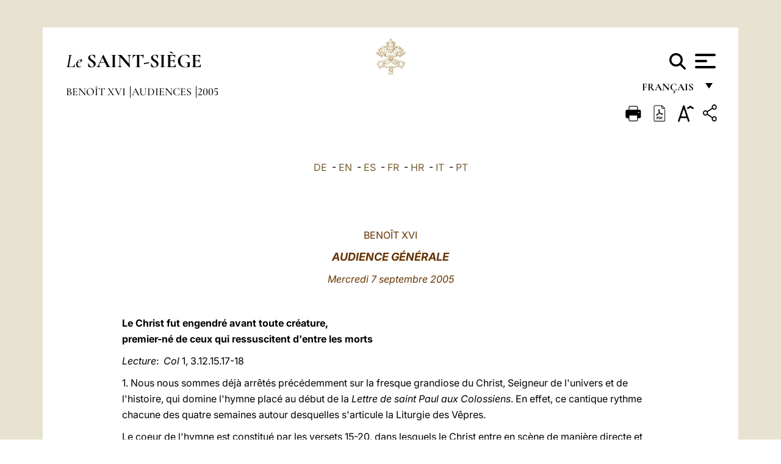

--- FILE ---
content_type: text/html
request_url: https://www.vatican.va/content/benedict-xvi/fr/audiences/2005/documents/hf_ben-xvi_aud_20050907.html
body_size: 11367
content:



<!DOCTYPE HTML>


<html  lang="fr" >
<head>
    <meta charset="UTF-8">
    





<!-- BEGIN: SEO -->
<title>Audience G&eacute;n&eacute;rale du 7 septembre 2005</title>
<meta name="description" content="Beno&icirc;t XVI, Pape Beno&icirc;t XVI, Lettre de saint Paul aux Colossiens">
<meta name="keywords" content="benedict-xvi">

<link rel="canonical" href="http://www.vatican.va/content/benedict-xvi/fr/audiences/2005/documents/hf_ben-xvi_aud_20050907.html">
<meta name="robots" content="index,follow">

<!-- BEGIN: OG -->
<meta property="og:title" content="Audience G&eacute;n&eacute;rale du 7 septembre 2005">

<meta property="og:description" content="Beno&icirc;t XVI, Pape Beno&icirc;t XVI, Lettre de saint Paul aux Colossiens">
<meta property="og:url" content="http://www.vatican.va/content/benedict-xvi/fr/audiences/2005/documents/hf_ben-xvi_aud_20050907.html">
<meta property="og:type" content="website">
<!-- END OG-->
<!-- END: SEO -->

    


<!-- Google Tag Manager -->
<script>(function(w,d,s,l,i){w[l]=w[l]||[];w[l].push({'gtm.start':
new Date().getTime(),event:'gtm.js'});var f=d.getElementsByTagName(s)[0],
j=d.createElement(s),dl=l!='dataLayer'?'&l='+l:'';j.async=true;j.src=
'https://www.googletagmanager.com/gtm.js?id='+i+dl;f.parentNode.insertBefore(j,f);
})(window,document,'script','dataLayer','GTM-P8S9M8D');</script>
<!-- End Google Tag Manager -->



    


<!-- BEGIN: headlibs -->
<link rel="stylesheet" href="/etc/clientlibs/foundation/main.min.77f07f85da93e61bb291da28df2065ac.css" type="text/css">
<link rel="stylesheet" href="/etc/designs/generics2/library/clientlibs.min.25498fb47f0d5f43eead9ee78241c07f.css" type="text/css">
<link rel="stylesheet" href="/etc/designs/vatican/library/clientlibs.min.b767020478782976e68f777449b5ac6c.css" type="text/css">
<script type="text/javascript" src="/etc/clientlibs/granite/jquery.min.e0cc37eb1ac1cf9f859edde97cb8dc9f.js"></script>
<script type="text/javascript" src="/etc/clientlibs/granite/utils.min.cd31222ac49213ace66f3568912db918.js"></script>
<script type="text/javascript" src="/etc/clientlibs/granite/jquery/granite.min.e26b5f40a34d432bee3ded1ccbdc7041.js"></script>
<script type="text/javascript" src="/etc/clientlibs/foundation/jquery.min.d7c42e4a257b8b9fe38d1c53dd20d01a.js"></script>
<script type="text/javascript" src="/etc/clientlibs/foundation/main.min.1705fea38fedb11b0936752ffe8a5fc6.js"></script>
<script type="text/javascript" src="/etc/designs/generics2/library/clientlibs.min.3c4d948cc1ae00387817c605328e2b0b.js"></script>
<script type="text/javascript" src="/etc/designs/vatican/library/clientlibs.min.a048ef155d62651cae0435360a52b70c.js"></script>


        

<script type="text/javascript" src="/etc/designs/siv-commons-foundation/library/bootstrap/bootstrap-5-3-3/js/bootstrap.bundle.min.js"></script>
<link rel="stylesheet" href="/etc/designs/siv-commons-foundation/library/bootstrap/bootstrap-5-3-3.min.37b3cd5e54efac87c16d7de1e78ef0f2.css" type="text/css">
<link rel="stylesheet" href="/etc/designs/vaticanevents/library/clientlibs.min.a3605e7563210a15bba6379a54ec9607.css" type="text/css">
<link rel="stylesheet" href="/etc/designs/vatican/library/clientlibs/themes/homepage_popes.min.ed6a783da0a5671235aecab72fcf055b.css" type="text/css">
<link rel="stylesheet" href="/etc/designs/vatican/library/clientlibs/themes/vatican-v2.min.7de072223b2ec9d13c2937f2ff5bf57f.css" type="text/css">
<script type="text/javascript" src="/etc/designs/siv-commons-foundation/library/bootstrap/bootstrap-5-3-3.min.d41d8cd98f00b204e9800998ecf8427e.js"></script>
<script type="text/javascript" src="/etc/clientlibs/foundation/shared.min.da23d866139a285e2643366d7d21ab4b.js"></script>
<script type="text/javascript" src="/etc/designs/vaticanevents/library/clientlibs.min.5edcfde75d6fec087c3d4639700a1123.js"></script>
<script type="text/javascript" src="/etc/designs/vatican/library/clientlibs/themes/homepage_popes.min.8972c5a6e0a55c564857a6f2ea882b9b.js"></script>
<script type="text/javascript" src="/etc/designs/vatican/library/clientlibs/themes/vatican-v2.min.29b81cd1dac901f87cefc71fa75e1285.js"></script>

<meta name="viewport" content="width=device-width, initial-scale=1.0">

<!-- END: headlibs -->

    

    

    
    <link rel="icon" type="image/vnd.microsoft.icon" href="/etc/designs/vatican/favicon.ico">
    <link rel="shortcut icon" type="image/vnd.microsoft.icon" href="/etc/designs/vatican/favicon.ico">
    
    
</head>





<!-- BEGIN: body.jsp -->
<body>
    <div class="siv-maincontainer holy-father-simplepage">
        <div id="wrap" >
            







<header class="va-header container">
    <div class="container-fluid">
        <div class="d-flex flex-wrap align-items-center justify-content-center justify-content-lg-start">
            <div class="col-12 col-xs-12 upper-header">
                <div class="d-flex flex-wrap">
                    <div class="col-5">
                        <h2>
                        <a href="/content/vatican/fr.html"><i>Le</i> <span class="text-uppercase"><b>Saint-Siège</b></span></a>
                        </h2>
                    </div>
                    <div class="col-2 conteiner-logo">
                        <figure class="logo">
                            <a href="/content/vatican/fr.html">
                                <img src="/etc/designs/vatican/library/clientlibs/themes/vatican-v2/images/logo-vatican.png" alt="the holy see">
                            </a>
                        </figure>
                    </div>
                    <div class="col-5 container-utility">
                        



<section class="utility">
    <div id="language" class="wrapper-dropdown" tabindex="1">
        français
        <ul class="dropdown">
            <li><a href="/content/vatican/fr.html">Fran&ccedil;ais</a></li>
            <li><a href="/content/vatican/en.html">English</a></li>
            <li><a href="/content/vatican/it.html">Italiano</a></li>
            <li><a href="/content/vatican/pt.html">Portugu&ecirc;s</a></li>
            <li><a href="/content/vatican/es.html">Espa&ntilde;ol</a></li>
            <li><a href="/content/vatican/de.html">Deutsch</a></li>
            <li><a href="/content/vatican/ar.html">&#1575;&#1604;&#1593;&#1585;&#1576;&#1610;&#1617;&#1577;</a></li>
            <li><a href="/chinese/index.html">&#20013;&#25991;</a></li>
            <li><a href="/latin/latin_index.html">Latine</a></li>
        </ul>
    </div>

    <div class="va-search" id="va-search">
            <div method="get" id="searchform" action="/content/vatican/fr/search.html" accept-charset="UTF-8">
            <div class="va-search-input-wrap"><input class="va-search-input" placeholder="Cerca su vatican.va..." type="text" value="" name="q" id="q"/></div>
            <input class="va-search-submit" type="submit" id="go" value=""><span class="va-icon-search"><svg xmlns="http://www.w3.org/2000/svg" viewBox="0 0 512 512"><!--!Font Awesome Free 6.7.2 by @fontawesome - https://fontawesome.com License - https://fontawesome.com/license/free Copyright 2025 Fonticons, Inc.--><path d="M416 208c0 45.9-14.9 88.3-40 122.7L502.6 457.4c12.5 12.5 12.5 32.8 0 45.3s-32.8 12.5-45.3 0L330.7 376c-34.4 25.2-76.8 40-122.7 40C93.1 416 0 322.9 0 208S93.1 0 208 0S416 93.1 416 208zM208 352a144 144 0 1 0 0-288 144 144 0 1 0 0 288z"/></svg></span>
        </div>
    </div>
    <div class="va-menu">
        <div class="navigation-menu menu-popup">








<div class="va-menu-popup">
    <!-- Navbar -->
    <nav class="navbar">
        <div class="container-fluid">
            <button class="navbar-toggler custom-toggler" id="openMenu" aria-label="Apri menu">
                <span class="bar top-bar"></span>
                <span class="bar middle-bar"></span>
                <span class="bar bottom-bar"></span>
            </button>
        </div>
    </nav>

    <!-- Fullscreen Menu -->
    <div class="fullscreen-menu" id="menu">
        <button class="close-btn" id="closeMenu">&times;</button>
        <div class="row justify-content-md-center">
            <div class="menu-header  col-md-4 d-none d-md-block">
                <h2 class="holy-see-title">
                    <i>Le</i> <span class="text-uppercase"><b>Saint-Siège</b></span>
                </h2>
                <div class="logo">
                    <img src="/etc/designs/vatican/library/clientlibs/themes/vatican-v2/images/logo-vatican.png" alt="the holy see">
                </div>

            </div>
            <!-- FIRST MENU -->
            <div class="text-center col-md-5 col-12">
                <ul class="first-items col-12">
                    


                    <li><a href="/content/leo-xiv/fr.html">Magisterium</a></li>
                    


                    <li><a href="/content/leo-xiv/fr/events/year.dir.html/2025.html">Calendrier</a></li>
                    


                    <li><a href="/content/liturgy/fr.html">Célébrations liturgiques</a></li>
                    


                    <li><a href="/content/vatican/fr/prenotazione-celebrazioni-udienze.html">Billets pour les audiences et les célébrations papales</a></li>
                    


                    <li><a href="/holy_father/index_fr.htm">Souverains Pontifes</a></li>
                    


                    <li><a href="https://www.vatican.va/roman_curia/cardinals/index_fr.htm">Collège Cardinalice</a></li>
                    


                    <li><a href="/content/romancuria/fr.html">Curie Romaine et autres Organisations</a></li>
                    


                    <li><a href="https://www.vatican.va/roman_curia/synod/index_fr.htm">Synode</a></li>
                    
                </ul>


                <!-- SECONDARY VOICES -->
                <ul class="secondary-items col-md-12 col-12">
                    


                    <li><a href="https://www.vatican.va/news_services/press/index_fr.htm">Bureau de presse</a></li>
                    


                    <li><a href="https://www.vaticannews.va/fr.html">Vatican News - Radio Vaticana</a></li>
                    


                    <li><a href="https://www.osservatoreromano.va/fr.html">L'Osservatore Romano</a></li>
                    
                </ul>
            </div>
        </div>
    </div>
</div>
<script>
    const openMenu = document.getElementById('openMenu');
    const closeMenu = document.getElementById('closeMenu');
    const menu = document.getElementById('menu');

    openMenu.addEventListener('click', () => {
        menu.classList.add('show');
    });

    closeMenu.addEventListener('click', () => {
        menu.classList.remove('show');
    });
</script></div>

    </div>
</section>

<script>
    $( document ).ready(function() {
        $("#va-search #go").on("click", function () {
            var value = $("#q").val();
            window.location.href = "/content/vatican/fr/search.html?q=" + value;
        });

        $(".va-search-input#q").keypress(function (event) {
            var keycode = (event.keyCode ? event.keyCode : event.which);
            if (keycode == '13') {
                var value = $("#q").val();
                window.location.href = "/content/vatican/fr/search.html?q=" + value;
            }
        });
    });

</script>


                    </div>
                </div>
                
                    

<div class="breadcrumb-nav">
    <div class="breadcrumb">



     <!-- Begin BREADCRUMB -->
     <div class="breadcrumbs">
     <a href="/content/benedict-xvi/fr.html">Beno&icirc;t XVI
                </a><a href="/content/benedict-xvi/fr/audiences.index.html#audiences">Audiences
                </a><a href="/content/benedict-xvi/fr/audiences/2005.index.html#audiences">2005
                </a>
    </div>
    <!-- END BREADCRUMB -->
</div>

</div>

                
            </div>
        </div>
    </div>
</header>
            



<main id="main-container" role="main" class="container-fluid holyfather document">
    <section class="section-page">
        <div class="container va-main-document">

            <div class="va-tools col-12 d-flex flex-row-reverse">

        <div class="share">
            <div class="btn-utility icon-share el-hide" tabindex="2" title="Share">
    <div class="social-share-container">
        <div class="social-share" id="share-button"></div>
        <div class="loading l-grey share-bar" id="share-bar"></div>
    </div>
</div>

<div id="fb-root"></div>
<script asyncdefercrossorigin="anonymous" src="https://connect.facebook.net/it_IT/sdk.js#xfbml=1&version=v23.0"></script>
<script>
    var SocialBar = {
        options: {
            selectorButton: '#share-button',
            selectorBar: '#share-bar',
            socialButtons: ['facebook', 'twitter', 'mail'],
            animationTiming: 333,
        },
        bar: null,
        button: null,
        dataTxtMail: '',
        timeout: null,
        isOpen: false,

        main: function () {
            var self = this;
            self.bar = document.getElementById('share-bar');
            self.button = document.getElementById('share-button');

            self.button.addEventListener('click', function () {
                if (!self.isOpen) {
                    self.openBar();
                } else {
                    self.closeBar();
                }
            });
        },

        openBar: function () {
            var self = this;
            self.isOpen = true;
            document.documentElement.classList.add("share-opened");
            self.showLoading();

            self.timeout = setTimeout(function () {
                self.bar.innerHTML = self.render();
                self.bar.classList.add('active'); // Smooth opening
                console.log(self.render());

                setTimeout(function () {
                    self.hideLoading();
                }, 1000);
            }, self.options.animationTiming);
        },

        closeBar: function () {
            var self = this;
            if (document.documentElement.classList.contains('share-opened')) {
                document.documentElement.classList.remove('share-opened');
                self.isOpen = false;
                clearTimeout(self.timeout);

                self.bar.classList.remove('active'); // Smooth closing

                setTimeout(function () {
                    self.bar.innerHTML = 'Share icon';
                }, self.options.animationTiming);
            }
        },

        showLoading: function () {
            this.bar.classList.add('loading');
        },

        hideLoading: function () {
            this.bar.classList.remove('loading');
        },

        renderFacebook: function () {
            return '<a class="fb-share-button" href="http://www.facebook.com/sharer.php?u=' + encodeURIComponent(location.href) + '" target="_blank">' +
                '<svg xmlns="http://www.w3.org/2000/svg" viewBox="0 0 320 512">' +
                '<path d="M80 299.3V512H196V299.3h86.5l18-97.8H196V166.9c0-51.7 20.3-71.5 72.7-71.5c16.3 0 29.4 .4 37 1.2V7.9C291.4 4 256.4 0 236.2 0C129.3 0 80 50.5 80 159.4v42.1H14v97.8H80z"/>' +
                '</svg></a>';
        },

        renderTwitter: function () {
            return '<a href="https://x.com/intent/tweet?text=Je vous recommande de visiter ce lien:&url=' + encodeURIComponent(location.href) + '" target="_top" class="share-mail type-twitter" style="font-size:2rem">' +
                '<svg xmlns="http://www.w3.org/2000/svg" viewBox="0 0 512 512">' +
                '<path d="M389.2 48h70.6L305.6 224.2 487 464H345L233.7 318.6 106.5 464H35.8L200.7 275.5 26.8 48H172.4L272.9 180.9 389.2 48zM364.4 421.8h39.1L151.1 88h-42L364.4 421.8z"/>' +
                '</svg></a>';
        },

        renderWhatsapp: function () {
            return '<a href="https://web.whatsapp.com/send?text=Je vous recommande de visiter ce lien: ' + encodeURIComponent(location.href) + '" target="_blank" class="wa">' +
                '<svg xmlns="http://www.w3.org/2000/svg" viewBox="0 0 448 512">' +
                '<path d="M380.9 97.1C339 55.1 283.2 32 223.9 32c-122.4 0-222 99.6-222 222 0 39.1 10.2 77.3 29.6 111L0 480l117.7-30.9c32.4 17.7 68.9 27 106.1 27h.1c122.3 0 224.1-99.6 224.1-222 0-59.3-25.2-115-67.1-157zm-157 341.6c-33.2 0-65.7-8.9-94-25.7l-6.7-4-69.8 18.3L72 359.2l-4.4-7c-18.5-29.4-28.2-63.3-28.2-98.2 0-101.7 82.8-184.5 184.6-184.5 49.3 0 95.6 19.2 130.4 54.1 34.8 34.9 56.2 81.2 56.1 130.5 0 101.8-84.9 184.6-186.6 184.6zm101.2-138.2c-5.5-2.8-32.8-16.2-37.9-18-5.1-1.9-8.8-2.8-12.5 2.8-3.7 5.6-14.3 18-17.6 21.8-3.2 3.7-6.5 4.2-12 1.4-32.6-16.3-54-29.1-75.5-66-5.7-9.8 5.7-9.1 16.3-30.3 1.8-3.7 .9-6.9-.5-9.7-1.4-2.8-12.5-30.1-17.1-41.2-4.5-10.8-9.1-9.3-12.5-9.5-3.2-.2-6.9-.2-10.6-.2-3.7 0-9.7 1.4-14.8 6.9-5.1 5.6-19.4 19-19.4 46.3 0 27.3 19.9 53.7 22.6 57.4 2.8 3.7 39.1 59.7 94.8 83.8 35.2 15.2 49 16.5 66.6 13.9 10.7-1.6 32.8-13.4 37.4-26.4 4.6-13 4.6-24.1 3.2-26.4-1.3-2.5-5-3.9-10.5-6.6z"/>' +
                '</svg></a>';
        },

        render: function () {
            var self = this;
            var html = "";
            html += self.renderFacebook();
            html += self.renderTwitter();
            html += self.renderWhatsapp();
            return html;
        }
    };

    SocialBar.main();
</script>
</div>

    <div title="zoomText" class="zoom-text">
        <img alt="zoomText" title="zoomText" src="/etc/designs/vatican/library/images/icons/zoom-char.png"/>
        <ul class="textsize-list">
            <li class="small-text">A</li>
            <li class="medium-text">A</li>
            <li class="large-text">A</li>
        </ul>
    </div>

    <div class="headerpdf"><script src="/etc/designs/vatican/library/clientlibs/themes/homepage_popes/js/html2pdf.bundle.min.js"></script>
        <div title="PDF" id="pdfGenerator">
            <img alt="pdf" title="pdf" src="/etc/designs/vatican/library/images/icons/pdf-icon.png"/>
        </div>


        <!-- Overlay nascosto -->
        <div id="pdfOverlay" class="pdf-overlay" data-html2pdf-ignore data-html2canvas-ignore>
            <div class="overlay-content">Génération du PDF en cours.....</div>
        </div>

        <script>
            document.getElementById("pdfGenerator").addEventListener("click", () => {
                const overlay = document.getElementById("pdfOverlay");
                overlay.style.display = "block";                 // mostra overlay
                document.body.classList.add('pdfGenerating');    // aggiungi classe PDF

                setTimeout(() => {
                    html2pdf().set({
                        margin: [20, 15, 20, 15],
                        filename: `hf_ben-xvi_aud_20050907_fr.pdf`,
                        image: { type: 'jpeg', quality: 0.95 },
                        html2canvas: {
                            scale: 2,
                            useCORS: true,
                            letterRendering: true, //
                            backgroundColor: '#fff',
                            onclone: (clonedDoc) => {
                                const clonedOverlay = clonedDoc.getElementById('pdfOverlay');
                                if (clonedOverlay) clonedOverlay.style.display = 'none';
                            },
                            ignoreElements: (el) => el.id === 'pdfOverlay'
                        },
                        jsPDF: {
                            unit: 'mm',
                            format: 'a4',
                            orientation: 'portrait',
                            compress: true,
                            putOnlyUsedFonts: true
                        },
                        pagebreak: {
                            mode: ['css','legacy'],
                            before: '.pagina-nuova',
                            avoid: 'p, img, table'
                        }
                    })
                        .from(document.body)
                        .save()  // download diretto con nome corretto
                        .finally(() => {
                            overlay.style.display = "none";
                            document.body.classList.remove('pdfGenerating');
                        });
                }, 50);
            });



        </script>

        <style>
            /*spostare in design */

            body.pdfGenerating .pdf_hidden, body.pdfGenerating .container-utility, body.pdfGenerating .va-tools{
                display: none;
            }

            body.pdfGenerating {
                width: 210mm; /* larghezza A4 */
                max-width: 100%;
                padding: 0;
                margin: 0;
                box-sizing: border-box;
            }

            body.pdfGenerating .siv-maincontainer.infopage .logo.img, body.pdfGenerating .siv-maincontainer.popelistpage .logo img, body.pdfGenerating .siv-maincontainer.simplepage .logo img, body.pdfGenerating .holy-father-simplepage .logo img, body.pdfGenerating .holy-father-simplepage-leo-xiv .logo img{
                width: 40px;
                padding: 0!important;
                margin: 0 auto;
                top: 0px;
            }
            body.pdfGenerating header .logo img{
                background: var(--beige-secondary-color);
            }

            body.pdfGenerating * {
                box-sizing: border-box!important;
                overflow-wrap: break-word!important;
                word-wrap: break-word!important;
                word-break: break-word!important;
                white-space: normal!important;
            }

            body.pdfGenerating header .container-fluid {
                position: relative;
                top: 0px;
                border-bottom: solid 1px;
                background: var(--beige-secondary-color);
            }



            body.pdfGenerating p {
                overflow-wrap: break-word;
                word-wrap: break-word;
                word-break: break-word;
                white-space: normal;
                margin-bottom: 1em;
                page-break-inside: avoid;
            }

            body.pdfGenerating .breadcrumbs{
                display: none!important;
            }

            body.pdfGenerating .siv-maincontainer.simplepage {
                background: none!important;
            }

            body.pdfGenerating .siv-maincontainer.infopage, body.pdfGenerating .siv-maincontainer.popelistpage, body.pdfGenerating .siv-maincontainer.holy-father-simplepage-leo-xiv, body.pdfGenerating .siv-maincontainer.holy-father-simplepage, body.pdfGenerating .siv-maincontainer.simplepage
            {
                padding: 0!important;
                margin: 0!important;
            }

            body.pdfGenerating #main-container{
                background: none!important;
                padding: 0!important;
                margin: 0!important;
            }

            body.pdfGenerating .container, body.pdfGenerating .container-lg, body.pdfGenerating .container-md, body.pdfGenerating .container-sm, body.pdfGenerating .container-xl, body.pdfGenerating .container-xxl{
                padding: 0!important;
                margin: 0!important;
                max-width: 100%;
            }



            body.pdfGenerating .siv-maincontainer.infopage .documento, body.pdfGenerating .siv-maincontainer.popelistpage .documento, body.pdfGenerating .siv-maincontainer.simplepage .documento, body.pdfGenerating .holyfather.document .documento{
                padding: 0!important;
                margin: 0!important;
                width: 180mm!important; /* larghezza A4 */
            }

            body.pdfGenerating .documento .abstract p{
                padding: 0!important;
                margin: 0!important;
            }

            body.pdfGenerating .siv-maincontainer.popelistpage header.va-header.container, body.pdfGenerating .siv-maincontainer.simplepage header.va-header.container, body.pdfGenerating .holy-father-simplepage header.va-header.container {
                padding: 0!important;
                margin: 0!important;
            }

            body.pdfGenerating .siv-maincontainer.infopage, .siv-maincontainer.popelistpage, body.pdfGenerating .siv-maincontainer.holy-father-simplepage-leo-xiv, body.pdfGenerating .siv-maincontainer.holy-father-simplepage, body.pdfGenerating .siv-maincontainer.simplepage{
                padding: 0!important;
                margin: 0!important;
            }

            /* CSS overlay */
            #pdfOverlay {
                display: none;
                position: fixed;
                inset: 0;
                background: rgba(0,0,0,0.6);
                z-index: 9999;
            }
            #pdfOverlay .overlay-content{
                position: absolute;
                top:50%; left:50%;
                transform: translate(-50%,-50%);
                background:#222; color:#fff; padding:20px; border-radius:8px;
            }

            body.pdfGenerating [class^="arabic"],
            body.pdfGenerating [class*=" arabic"] {
                direction: rtl !important;
                unicode-bidi: bidi-override !important;
                font-family: 'Noto Naskh Arabic', 'Scheherazade New', serif !important;
                text-align: right !important;
                letter-spacing: 0 !important;
                word-spacing: 0 !important;
                line-height: 1.9 !important;
                transform: scale(1.001);
                -moz-osx-font-smoothing: grayscale;
            }

        </style>

    </div>
<div class="print">
        <a href="#" onclick="self.print(); return false;">
            <img border="0" src="/etc/designs/vatican/library/images/icons/print.png" alt="Print" title="Print" width="26" height="26">
        </a>
    </div>
</div>

<style>
    li.small-text {
        font-size: 20px;
        cursor: pointer;
    }
    li.medium-text {
        font-size: 24px;
        cursor: pointer;
    }
    li.large-text {
        font-size: 28px;
        cursor: pointer;
    }
    .zoom-text{
        position: relative;
    }

    .textsize-list {
        position: absolute;
        top: 35px;
        left: -5px;
        z-index: 9999;
        list-style-type: none;
        text-align: center;
        background: var(--beige-secondary-color);
        opacity: 0;
        pointer-events: none;
        transform: translateY(-10px);
        transition: opacity 0.3s ease, transform 0.3s ease;
        padding: 10px 5px;
        box-shadow: 0 0 10px rgba(0,0,0,0.2);
        display: flex;
        flex-direction: column;
    }

    .textsize-list.active {
        opacity: 1;
        transform: translateY(0);
        pointer-events: auto;
    }

</style>

<script>
    document.addEventListener('DOMContentLoaded', function () {
        const zoomText = document.querySelector('.zoom-text img');
        const textsizeList = document.querySelector('.textsize-list');
        const zoomTextContainer = document.querySelector('.zoom-text');
        const documentoContainer = document.querySelector('.documento');
        let isTextMenuOpen = false;

        // Toggle dropdown on click
        zoomText.addEventListener('click', function (event) {
            event.stopPropagation(); // Prevent outside click handler from triggering
            if (isTextMenuOpen) {
                closeTextSizeMenu();
            } else {
                openTextSizeMenu();
            }
        });

        // Prevent dropdown from closing when clicking inside it
        textsizeList.addEventListener('click', function (event) {
            event.stopPropagation();
        });

        // Close dropdown when clicking outside
        document.addEventListener('click', function (event) {
            if (isTextMenuOpen && !zoomTextContainer.contains(event.target)) {
                closeTextSizeMenu();
            }
        });

        function openTextSizeMenu() {
            isTextMenuOpen = true;
            textsizeList.classList.add('active');
        }

        function closeTextSizeMenu() {
            isTextMenuOpen = false;
            textsizeList.classList.remove('active');
        }

        // Font size logic
        const contentElements = documentoContainer.querySelectorAll('*');
        const subtitles = documentoContainer.getElementsByClassName('title-1-color');

        function changeFontSize(size) {
            contentElements.forEach(function (element) {
                element.style.fontSize = size;
            });
        }

        function changeSubtitleFontSize(size) {
            for (let i = 0; i < subtitles.length; i++) {
                subtitles[i].style.fontSize = size;
            }
        }

        document.querySelector('.small-text').addEventListener('click', function () {
            changeFontSize('16px');
            changeSubtitleFontSize('20px');
        });

        document.querySelector('.medium-text').addEventListener('click', function () {
            changeFontSize('19px');
            changeSubtitleFontSize('22px');
        });

        document.querySelector('.large-text').addEventListener('click', function () {
            changeFontSize('20.5px');
            changeSubtitleFontSize('23.5px');
        });
    });


</script><div class="documento">
                    <!-- CONTENUTO DOCUMENTO -->
                    <!-- TESTO -->
                    <div class="testo">
                        <!-- TRADUZIONE -->
                        <div class="translation-field">
    <span class="translation">
        <a href="/content/benedict-xvi/de/audiences/2005/documents/hf_ben-xvi_aud_20050907.html">DE</a>
                &nbsp;-&nbsp;<a href="/content/benedict-xvi/en/audiences/2005/documents/hf_ben-xvi_aud_20050907.html">EN</a>
                &nbsp;-&nbsp;<a href="/content/benedict-xvi/es/audiences/2005/documents/hf_ben-xvi_aud_20050907.html">ES</a>
                &nbsp;-&nbsp;<a href="/content/benedict-xvi/fr/audiences/2005/documents/hf_ben-xvi_aud_20050907.html">FR</a>
                &nbsp;-&nbsp;<a href="/content/benedict-xvi/hr/audiences/2005/documents/hf_ben-xvi_aud_20050907.html">HR</a>
                &nbsp;-&nbsp;<a href="/content/benedict-xvi/it/audiences/2005/documents/hf_ben-xvi_aud_20050907.html">IT</a>
                &nbsp;-&nbsp;<a href="/content/benedict-xvi/pt/audiences/2005/documents/hf_ben-xvi_aud_20050907.html">PT</a>
                </span>
    </div>

<div class="abstract text parbase vaticanrichtext"><div class="clearfix"></div></div>
<div class="text parbase vaticanrichtext"><div class="clearfix"></div></div>
<div class="text parbase container vaticanrichtext"><p align="center"><font color="#663300">BENO&Icirc;T XVI </font> </p> 
<p align="center"><font size="4" color="#663300"><b><i>AUDIENCE G&Eacute;N&Eacute;RALE</i></b></font> </p> 
<p align="center"><i><font color="#663300">Mercredi 7 septembre 2005 </font></i> </p> 
<font face="Times New Roman"> <p align="JUSTIFY">&nbsp;</p> <p align="left"> </p><p align="left"><b>Le Christ fut engendr&eacute; avant toute cr&eacute;ature, <br />premier-n&eacute; de ceux qui ressuscitent d'entre les morts </b> </p> <i></i> <p align="left"><i>Lecture</i>:&nbsp; <i>Col</i> 1, 3.12.15.17-18 </p> <p align="left">1.&nbsp;Nous nous sommes d&eacute;j&agrave; arr&ecirc;t&eacute;s pr&eacute;c&eacute;demment sur la fresque grandiose du Christ, Seigneur de l'univers et de l'histoire, qui domine l'hymne plac&eacute; au d&eacute;but de la <i>Lettre de saint Paul aux</i> <i>Colossiens</i>. En effet, ce cantique rythme chacune des quatre semaines autour desquelles s'articule la Liturgie des V&ecirc;pres. </p> <p align="left">Le coeur de l'hymne est constitu&eacute; par les versets 15-20, dans lesquels le Christ entre en sc&egrave;ne de mani&egrave;re directe et solennelle, d&eacute;fini comme &quot;image&quot; du &quot;Dieu invisible&quot; (v. 15). Le terme grec <i>eikon</i>, &quot;ic&ocirc;ne&quot;, est cher &agrave; l'Ap&ocirc;tre:&nbsp; dans ses Lettres, il l'utilise neuf fois en l'appliquant aussi bien au Christ, ic&ocirc;ne parfaite de Dieu (cf. 2 Co 4, 4), qu'&agrave; l'homme, image et gloire de Dieu (cf. 1 Co 11, 7). Toutefois, avec le p&eacute;ch&eacute;, celui-ci &quot;a chang&eacute; la gloire du Dieu incorruptible, contre une repr&eacute;sentation, simple image d'hommes corruptibles&quot; (Rm 1, 23), choisissant d'adorer les idoles et devenant semblable &agrave; elles. </p> <p align="left">Nous devons donc continuellement modeler notre &ecirc;tre et notre vie sur l'image du Fils de Dieu (cf. 2 Co 3, 18), car nous avons &eacute;t&eacute; &quot;arrach&eacute;s &agrave; l'empire des t&eacute;n&egrave;bres&quot;, &quot;transf&eacute;r&eacute;s dans le Royaume de son Fils bien-aim&eacute;&quot; (Col 1, 13). Et cela est le premier imp&eacute;ratif de cet hymne:&nbsp; modeler notre vie sur l'image du Fils de Dieu, p&eacute;n&eacute;trant dans ses sentiments et dans sa volont&eacute;, dans sa pens&eacute;e. </p> <p align="left">2.&nbsp;Ensuite, le Christ est proclam&eacute; &quot;premier-n&eacute; (engendr&eacute; le premier) de toutes cr&eacute;atures&quot; (v. 15). Le Christ pr&eacute;c&egrave;de toute la cr&eacute;ation (cf. v. 17), &eacute;tant engendr&eacute; de toute &eacute;ternit&eacute;:&nbsp; car &quot;c'est en lui qu'ont &eacute;t&eacute; cr&eacute;&eacute;es toutes choses [...] par lui et pour lui&quot; (v. 16). M&ecirc;me dans l'antique tradition juive, l'on affirmait que &quot;tout le monde a &eacute;t&eacute; cr&eacute;&eacute; en vue du Messie&quot; (<i>Sanh&eacute;drin</i> 98b). </p> <p align="left">Pour l'Ap&ocirc;tre, le Christ est aussi bien le principe de coh&eacute;sion (&quot;tout subsiste en lui&quot;), que le m&eacute;diateur (&quot;par lui&quot;), et la destination finale vers laquelle converge toute la cr&eacute;ation. Il est l'&quot;a&icirc;n&eacute; d'une multitude de fr&egrave;res&quot; (Rm 8, 29), c'est-&agrave;-dire qu'il est le Fils par excellence dans la grande famille des fils de Dieu, dans laquelle le Bapt&ecirc;me nous ins&egrave;re. </p> <p align="left">3.&nbsp;A ce point, le regard passe du monde de la cr&eacute;ation &agrave; celui de l'histoire:&nbsp; le Christ est &quot;la T&ecirc;te du Corps, c'est-&agrave;-dire de l'Eglise&quot; (Col 1, 18) et il l'est d&eacute;j&agrave; &agrave; travers son Incarnation. En effet, Il est entr&eacute; dans la communaut&eacute; humaine, pour la diriger et la composer en un &quot;corps&quot;; c'est-&agrave;-dire en une unit&eacute; harmonieuse et f&eacute;conde. La consistance et la croissance de l'humanit&eacute; poss&egrave;dent dans le Christ la racine, l'axe vital, &quot;le principe&quot;. </p> <p align="left">C'est pr&eacute;cis&eacute;ment avec ce primat que le Christ peut devenir le principe de la r&eacute;surrection de tous, &quot;le premier-n&eacute; d'entre les morts&quot;, car &quot;tous revivront dans le Christ... Comme pr&eacute;mices, le Christ, ensuite ceux qui seront au Christ&quot; (1 Co 15, 22-23). </p> <p align="left">4.&nbsp;L'hymne touche &agrave; sa conclusion en c&eacute;l&eacute;brant la &quot;pl&eacute;nitude&quot;, en grec <i>&quot;pleroma&quot;</i>, que le Christ poss&egrave;de en lui comme don d'amour du P&egrave;re. C'est la pl&eacute;nitude de la divinit&eacute; qui rayonne sur l'univers et sur l'humanit&eacute;, devenant source de paix, d'unit&eacute;, d'harmonie parfaite (Col 1, 19-20). </p> <p align="left">Cette &quot;r&eacute;conciliation&quot; et &quot;pacification&quot; est effectu&eacute;e &agrave; travers &quot;le sang de la croix&quot;, par lequel nous sommes justifi&eacute;s et sanctifi&eacute;s. En versant son sang et en se donnant lui-m&ecirc;me, le Christ a r&eacute;pandu la paix qui, dans le langage biblique, est le r&eacute;sum&eacute; des biens messianiques et de la pl&eacute;nitude salvifique &eacute;tendue &agrave; toute la r&eacute;alit&eacute; cr&eacute;&eacute;e. </p> <p align="left">L'hymne se termine donc sur un horizon lumineux de r&eacute;conciliation, d'unit&eacute;, d'harmonie et de paix, sur lequel se l&egrave;ve de mani&egrave;re solennelle la figure de celui qui en est l'auteur, le Christ, &quot;Fils bien-aim&eacute;&quot; du P&egrave;re. </p> <p align="left">5.&nbsp;Les &eacute;crivains de l'antique tradition chr&eacute;tienne ont r&eacute;fl&eacute;chi sur ce passage intense. Saint Cyrille de J&eacute;rusalem, dans un de ses dialogues, cite le cantique de la <i>Lettre aux Colossiens</i> pour r&eacute;pondre &agrave; un interlocuteur anonyme qui lui avait demand&eacute;:&nbsp; &quot;Nous disons donc que le Verbe engendr&eacute; par Dieu le P&egrave;re a souffert pour nous dans sa chair?&quot;. La r&eacute;ponse, dans le sillage du Cantique, est affirmative. En effet, affirme Cyrille, &quot;l'image du Dieu invisible, le premier-n&eacute; de toutes cr&eacute;atures, visible et invisible, pour qui et en qui tout existe, a &eacute;t&eacute; donn&eacute; - dit Paul - pour chef &agrave; l'Eglise:&nbsp; il est, en outre, le premier-n&eacute; d'entre les morts&quot;, c'est-&agrave;-dire le premier de la s&eacute;rie des morts qui ressuscitent. Cyrille poursuit:&nbsp; &quot;Il a fait sien tout ce qui est propre &agrave; la chair de l'homme&quot; et &quot;endura une croix, dont il m&eacute;prisa l'infamie&quot; (He 12, 2). Nous disons que ce n'est pas un simple homme, combl&eacute; d'honneurs, je ne sais comment, qui en raison de son lien avec lui a &eacute;t&eacute; sacrifi&eacute; pour nous, mais que c'est le Seigneur de la gloire lui-m&ecirc;me qui a &eacute;t&eacute; crucifi&eacute;&quot; (Perch&eacute; Cristo &egrave; uno:&nbsp; Collection de Textes patristiques, XXXVII, Rome 1983, p. 101). </p> <p align="left">Devant ce Seigneur de la gloire, signe de l'amour supr&ecirc;me du P&egrave;re, nous &eacute;levons nous aussi notre chant de louange et nous nous prosternons en adoration et en action de gr&acirc;ce. </p> <p align="CENTER">* * *</p> <p align="left">J’accueille avec plaisir les p&egrave;lerins francophones. Je salue particuli&egrave;rement les membres du Groupe de spiritualit&eacute; des Assembl&eacute;es parlementaires de France. Puisse votre foi inspirer vos engagements au service du bien commun et vous inciter &agrave; promouvoir les valeurs &eacute;vang&eacute;liques dans la soci&eacute;t&eacute;! Je salue aussi les s&eacute;minaristes du dioc&egrave;se de Pontoise, accompagn&eacute;s de leur &Eacute;v&ecirc;que Mgr Jean-Yves Riocreux. A tous, je souhaite de grandir dans l’amour du Seigneur.</p> </font> 
<p align="center"> &nbsp;</p> 
<p align="center"> <font color="#663300" size="2">&copy; Copyright 2005 - Libreria Editrice Vaticana</font></p> 
<p align="center"> &nbsp;&nbsp; </p><div class="clearfix"></div></div>
<div class="content parsys">
</div>
</div>

                    <!-- /TESTO -->
                    <p class="copyright"> Copyright &copy; Dicastère pour la Communication</p>

<div class="logo doc-copyright">
    <a href="/content/vatican/fr.html">
        <img src="/etc/designs/vatican/library/clientlibs/themes/vatican-v2/images/logo-vatican.png" alt="the holy see">
        <h2 class="holy-see-title mobile  d-block d-md-none">
            <i>Le</i> <span class="text-uppercase"><b>Saint-Siège</b></span></h2>
    </a>
    <h2 class="holy-see-title d-none d-md-block">
        <a href="/content/vatican/fr.html"> <i>Le</i> <span class="text-uppercase"><b>Saint-Siège</b></span></a>
    </h2>
</div></div>
            <!-- /CONTENUTO DOCUMENTO -->
        </div>
    </section>
</main>
            <footer class="footer simplepage bkg-secondary-color">
    <div class="col-12 box-policy">
    <nav>
        <ul>
            <li><div class="text parbase link policy-1 vatican-footer-link">





<!-- BEGIN link -->



<a href="https://www.vatican.va/faq/index_fr.htm">
        FAQ
</a>

<!-- END link --></div>
</li>
            <li><div class="text parbase link policy-2 vatican-footer-link">





<!-- BEGIN link -->



<a href="/content/vatican/en/legal-notes.html">
        Notes légales
</a>

<!-- END link --></div>
</li>
            <li><div class="text parbase policy-3 link vatican-footer-link">





<!-- BEGIN link -->



<a href="/content/vatican/en/cookie-policy.html">
        Cookie Policy
</a>

<!-- END link --></div>
</li>
            <li><div class="text parbase policy-4 link vatican-footer-link">





<!-- BEGIN link -->



<a href="/content/vatican/en/privacy-policy.html">
        Privacy Policy
</a>

<!-- END link --></div>
</li>
        </ul>
    </nav>
</div>
</footer>
            <!-- cq include script="cookie.jsp" /> -->
        </div>
     </div>
 </body>
 <!-- END: body.jsp -->
</html>
